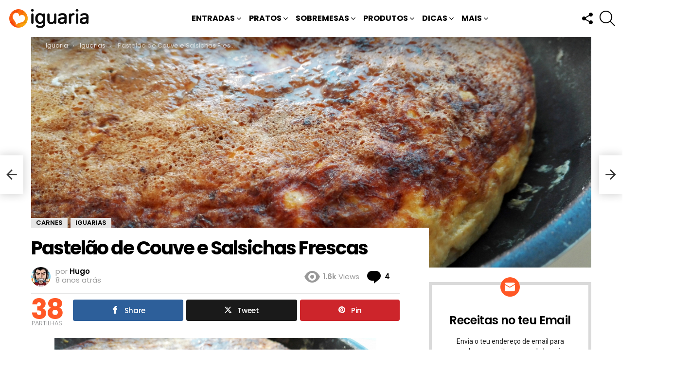

--- FILE ---
content_type: text/html; charset=utf-8
request_url: https://www.google.com/recaptcha/api2/aframe
body_size: 246
content:
<!DOCTYPE HTML><html><head><meta http-equiv="content-type" content="text/html; charset=UTF-8"></head><body><script nonce="ta8VDgJ3Ed1fEU_fH8usoA">/** Anti-fraud and anti-abuse applications only. See google.com/recaptcha */ try{var clients={'sodar':'https://pagead2.googlesyndication.com/pagead/sodar?'};window.addEventListener("message",function(a){try{if(a.source===window.parent){var b=JSON.parse(a.data);var c=clients[b['id']];if(c){var d=document.createElement('img');d.src=c+b['params']+'&rc='+(localStorage.getItem("rc::a")?sessionStorage.getItem("rc::b"):"");window.document.body.appendChild(d);sessionStorage.setItem("rc::e",parseInt(sessionStorage.getItem("rc::e")||0)+1);localStorage.setItem("rc::h",'1768965131100');}}}catch(b){}});window.parent.postMessage("_grecaptcha_ready", "*");}catch(b){}</script></body></html>